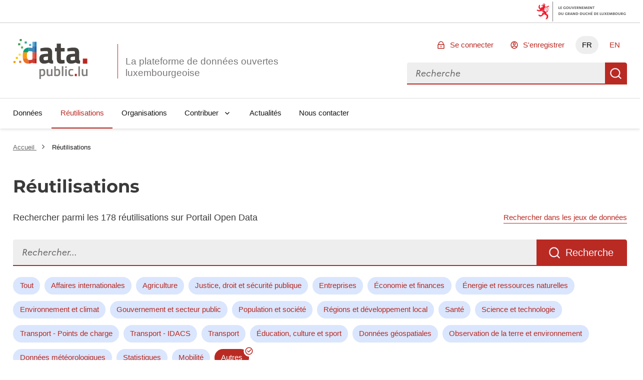

--- FILE ---
content_type: application/javascript; charset=utf-8
request_url: https://data.public.lu/_themes/themelu/js/vue-content-loader.es.20.0.3+themelu.js
body_size: 5163
content:
import{defineComponent as l,computed as a,createVNode as t,mergeProps as s}from"vue";function x(){import.meta.url,import("_").catch(()=>1);async function*n(){}}var h=function(){return Math.random().toString(36).substring(2)},c=l({name:"ContentLoader",props:{width:{type:[Number,String]},height:{type:[Number,String]},viewBox:{type:String},preserveAspectRatio:{type:String,default:"xMidYMid meet"},speed:{type:Number,default:2},baseUrl:{type:String,default:""},primaryColor:{type:String,default:"#f9f9f9"},secondaryColor:{type:String,default:"#ecebeb"},primaryOpacity:{type:Number,default:1},secondaryOpacity:{type:Number,default:1},uniqueKey:{type:String},animate:{type:Boolean,default:!0}},setup:function(r){var e=a(function(){return r.uniqueKey?"".concat(r.uniqueKey,"-idClip"):h()}),u=a(function(){return r.uniqueKey?"".concat(r.uniqueKey,"-idGradient"):h()}),o=a(function(){var i;return(i=r.width)!==null&&i!==void 0?i:400}),d=a(function(){var i;return(i=r.height)!==null&&i!==void 0?i:130}),y=a(function(){var i;return(i=r.viewBox)!==null&&i!==void 0?i:"0 0 ".concat(o.value," ").concat(d.value)});return{idClip:e,idGradient:u,computedViewBox:y}},render:function(){return t("svg",{width:this.width,height:this.height,viewBox:this.computedViewBox,version:"1.1",preserveAspectRatio:this.preserveAspectRatio},[t("rect",{style:{fill:"url(".concat(this.baseUrl,"#").concat(this.idGradient,")")},"clip-path":"url(".concat(this.baseUrl,"#").concat(this.idClip,")"),x:"0",y:"0",width:"100%",height:"100%"},null),t("defs",null,[t("clipPath",{id:this.idClip},[this.$slots.default?this.$slots.default():t("rect",{x:"0",y:"0",rx:"5",ry:"5",width:"100%",height:"100%"},null)]),t("linearGradient",{id:this.idGradient},[t("stop",{offset:"0%","stop-color":this.primaryColor,"stop-opacity":this.primaryOpacity},[this.animate?t("animate",{attributeName:"offset",values:"-2; 1",dur:"".concat(this.speed,"s"),repeatCount:"indefinite"},null):null]),t("stop",{offset:"50%","stop-color":this.secondaryColor,"stop-opacity":this.secondaryOpacity},[this.animate?t("animate",{attributeName:"offset",values:"-1.5; 1.5",dur:"".concat(this.speed,"s"),repeatCount:"indefinite"},null):null]),t("stop",{offset:"100%","stop-color":this.primaryColor,"stop-opacity":this.primaryOpacity},[this.animate?t("animate",{attributeName:"offset",values:"-1; 2",dur:"".concat(this.speed,"s"),repeatCount:"indefinite"},null):null])])])])}}),f=l(function(n,r){var e=r.attrs;return function(){return t(c,e,{default:function(){return[t("circle",{cx:"10",cy:"20",r:"8"},null),t("rect",{x:"25",y:"15",rx:"5",ry:"5",width:"220",height:"10"},null),t("circle",{cx:"10",cy:"50",r:"8"},null),t("rect",{x:"25",y:"45",rx:"5",ry:"5",width:"220",height:"10"},null),t("circle",{cx:"10",cy:"80",r:"8"},null),t("rect",{x:"25",y:"75",rx:"5",ry:"5",width:"220",height:"10"},null),t("circle",{cx:"10",cy:"110",r:"8"},null),t("rect",{x:"25",y:"105",rx:"5",ry:"5",width:"220",height:"10"},null)]}})}}),g=l(function(n,r){var e=r.attrs;return function(){return t(c,e,{default:function(){return[t("rect",{x:"0",y:"0",rx:"3",ry:"3",width:"70",height:"10"},null),t("rect",{x:"80",y:"0",rx:"3",ry:"3",width:"100",height:"10"},null),t("rect",{x:"190",y:"0",rx:"3",ry:"3",width:"10",height:"10"},null),t("rect",{x:"15",y:"20",rx:"3",ry:"3",width:"130",height:"10"},null),t("rect",{x:"155",y:"20",rx:"3",ry:"3",width:"130",height:"10"},null),t("rect",{x:"15",y:"40",rx:"3",ry:"3",width:"90",height:"10"},null),t("rect",{x:"115",y:"40",rx:"3",ry:"3",width:"60",height:"10"},null),t("rect",{x:"185",y:"40",rx:"3",ry:"3",width:"60",height:"10"},null),t("rect",{x:"0",y:"60",rx:"3",ry:"3",width:"30",height:"10"},null)]}})}}),w=l(function(n,r){var e=r.attrs;return function(){return t(c,e,{default:function(){return[t("rect",{x:"70",y:"15",rx:"4",ry:"4",width:"117",height:"6.4"},null),t("rect",{x:"70",y:"35",rx:"3",ry:"3",width:"85",height:"6.4"},null),t("rect",{x:"0",y:"80",rx:"3",ry:"3",width:"350",height:"6.4"},null),t("rect",{x:"0",y:"100",rx:"3",ry:"3",width:"380",height:"6.4"},null),t("rect",{x:"0",y:"120",rx:"3",ry:"3",width:"201",height:"6.4"},null),t("circle",{cx:"30",cy:"30",r:"30"},null)]}})}}),v=l(function(n,r){var e=r.attrs;return function(){return t(c,e,{default:function(){return[t("rect",{x:"0",y:"0",rx:"3",ry:"3",width:"250",height:"10"},null),t("rect",{x:"20",y:"20",rx:"3",ry:"3",width:"220",height:"10"},null),t("rect",{x:"20",y:"40",rx:"3",ry:"3",width:"170",height:"10"},null),t("rect",{x:"0",y:"60",rx:"3",ry:"3",width:"250",height:"10"},null),t("rect",{x:"20",y:"80",rx:"3",ry:"3",width:"200",height:"10"},null),t("rect",{x:"20",y:"100",rx:"3",ry:"3",width:"80",height:"10"},null)]}})}}),m=l(function(n,r){var e=r.attrs;return function(){return t(c,s(e,{viewBox:"0 0 400 480"}),{default:function(){return[t("circle",{cx:"30",cy:"30",r:"30"},null),t("rect",{x:"75",y:"13",rx:"4",ry:"4",width:"100",height:"13"},null),t("rect",{x:"75",y:"37",rx:"4",ry:"4",width:"50",height:"8"},null),t("rect",{x:"0",y:"70",rx:"5",ry:"5",width:"400",height:"400"},null)]}})}});export{f as BulletListLoader,g as CodeLoader,c as ContentLoader,w as FacebookLoader,m as InstagramLoader,v as ListLoader,x as __vite_legacy_guard};
